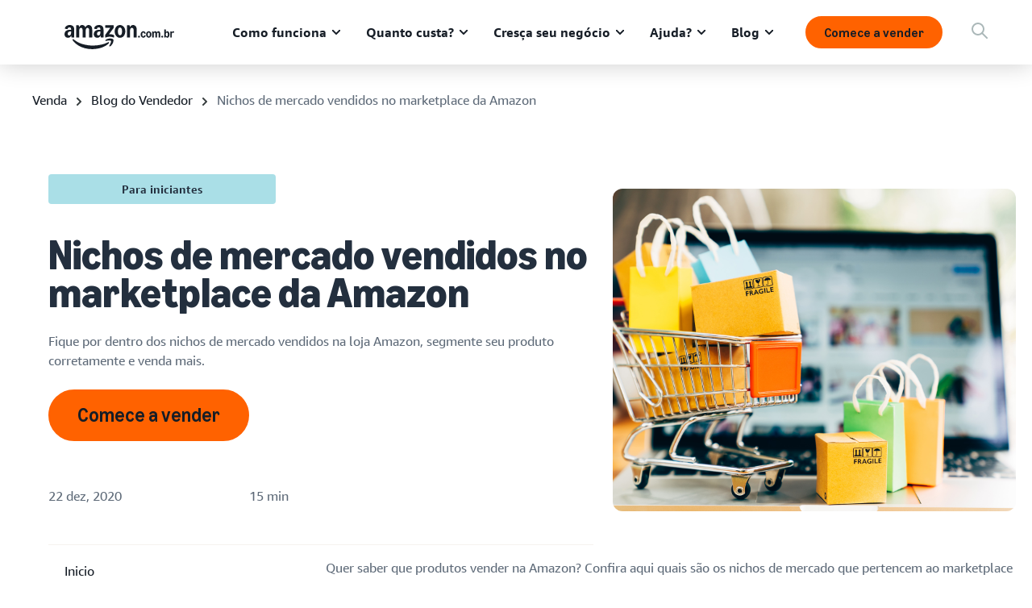

--- FILE ---
content_type: image/svg+xml
request_url: https://m.media-amazon.com/images/G/01/sell/navigation/logos/amazon-com-br-half-logo.svg
body_size: 5199
content:
<?xml version="1.0" encoding="UTF-8"?>
<svg width="145" height="32" viewBox="0 0 145 32" fill="none" xmlns="http://www.w3.org/2000/svg">
<g clip-path="url(#clip0_114_28144)">
<path d="M4.68476 16.937C3.76024 16.937 2.94641 16.7354 2.24325 16.3323C1.5401 15.9161 0.993204 15.3438 0.602563 14.6155C0.211922 13.8741 0.0166016 13.0222 0.0166016 12.0598C0.0166016 11.0973 0.303071 9.88779 0.876011 9.01639C1.46197 8.14499 2.28883 7.47518 3.35658 7.00697C4.43735 6.53875 5.70043 6.30465 7.1458 6.30465C8.59117 6.30465 8.35027 6.35017 8.76696 6.44121V6.03152C8.76696 5.04307 8.58466 4.30823 8.22006 3.82701C7.85546 3.33278 7.30205 3.08567 6.55984 3.08567C5.36187 3.08567 4.59361 3.71646 4.25505 4.97804C4.15088 5.3422 3.93603 5.49828 3.6105 5.44625L0.95414 4.97804C0.758819 4.93902 0.622095 4.85448 0.543967 4.72442C0.47886 4.59436 0.472349 4.41878 0.524435 4.19768C0.86299 2.87107 1.57916 1.8436 2.67296 1.11526C3.77978 0.373922 5.16655 0 6.83328 0C8.50002 0 10.3165 0.533245 11.3452 1.59973C12.3869 2.66622 12.9077 4.22044 12.9077 6.26238V16.0754C12.9077 16.2185 12.8557 16.342 12.7515 16.4461C12.6473 16.5501 12.5432 16.5826 12.3999 16.5826H9.86075C9.54824 16.5826 9.35292 16.4135 9.27479 16.0754L8.88415 14.2415H8.72789C8.37632 15.0999 7.84895 15.7632 7.1458 16.2315C6.45566 16.6997 5.63532 16.9338 4.68476 16.9338V16.937ZM4.27459 11.5916C4.27459 12.2809 4.45038 12.8336 4.80195 13.2498C5.16655 13.653 5.65485 13.8546 6.26686 13.8546C6.87886 13.8546 7.69269 13.497 8.1224 12.7816C8.5521 12.0533 8.76696 11.0128 8.76696 9.66019V8.62621C8.40236 8.56118 8.05729 8.52867 7.73176 8.52867C6.66401 8.52867 5.81762 8.8083 5.19259 9.36755C4.58059 9.9138 4.27459 10.6551 4.27459 11.5916ZM15.3297 0.861646C15.3297 0.71858 15.3753 0.601526 15.4664 0.510485C15.5706 0.406437 15.6943 0.354413 15.8376 0.354413H18.4158C18.559 0.354413 18.6762 0.399934 18.7674 0.490976C18.8715 0.582017 18.9366 0.705574 18.9627 0.861646L19.3533 2.77352H19.5096C19.8612 1.87611 20.3625 1.1933 21.0135 0.725083C21.6776 0.243862 22.4589 0.00325149 23.3574 0.00325149C24.2559 0.00325149 25.1478 0.256868 25.838 0.764101C26.5411 1.27133 27.0815 1.99317 27.4591 2.9296H27.6154C28.1883 1.94114 28.8329 1.2063 29.5491 0.725083C30.2652 0.243862 31.066 0 31.9515 0C32.8369 0 33.7484 0.260119 34.4516 0.780358C35.1678 1.3006 35.7147 2.04194 36.0923 3.00438C36.4699 3.96682 36.6587 5.10484 36.6587 6.41845V16.0754C36.6587 16.2185 36.6066 16.342 36.5025 16.4461C36.4113 16.5371 36.2941 16.5826 36.1509 16.5826H33.0258C32.8825 16.5826 32.7588 16.5371 32.6546 16.4461C32.5635 16.342 32.5179 16.2185 32.5179 16.0754V6.73384C32.5179 5.78441 32.3356 5.05607 31.971 4.54884C31.6064 4.04161 31.0791 3.78799 30.3889 3.78799C29.6988 3.78799 29.0542 4.08713 28.6506 4.6854C28.2599 5.28368 28.0646 6.14857 28.0646 7.28009V16.0786C28.0646 16.2217 28.0125 16.3453 27.9084 16.4493C27.8172 16.5403 27.7 16.5859 27.5568 16.5859H24.4317C24.2884 16.5859 24.1647 16.5403 24.0605 16.4493C23.9694 16.3453 23.9238 16.2217 23.9238 16.0786V6.73384C23.9238 5.78441 23.7415 5.05607 23.3769 4.54884C23.0123 4.04161 22.485 3.78799 21.7948 3.78799C21.1047 3.78799 20.4601 4.08713 20.0565 4.6854C19.6658 5.28368 19.4705 6.14857 19.4705 7.28009V16.0786C19.4705 16.2217 19.4184 16.3453 19.3143 16.4493C19.2231 16.5403 19.1059 16.5859 18.9627 16.5859H15.8376C15.6943 16.5859 15.5706 16.5403 15.4664 16.4493C15.3753 16.3453 15.3297 16.2217 15.3297 16.0786V0.861646ZM38.69 12.0598C38.69 10.9023 38.9765 9.88779 39.5495 9.01639C40.1354 8.14499 40.9623 7.47518 42.03 7.00697C43.1108 6.53875 44.3739 6.30465 45.8192 6.30465C47.2646 6.30465 47.0237 6.35017 47.4404 6.44121V6.03152C47.4404 5.04307 47.2581 4.30823 46.8935 3.82701C46.5289 3.33278 45.9755 3.08567 45.2333 3.08567C44.0353 3.08567 43.2671 3.71646 42.9285 4.97804C42.8243 5.3422 42.6095 5.49828 42.2839 5.44625L39.6276 4.97804C39.4323 4.93902 39.2955 4.85448 39.2174 4.72442C39.1523 4.59436 39.1458 4.41878 39.1979 4.19768C39.5364 2.87107 40.2526 1.8436 41.3464 1.11526C42.4532 0.373922 43.84 0 45.5067 0C47.1735 0 48.9899 0.533245 50.0186 1.59973C51.0603 2.66622 51.5812 4.22044 51.5812 6.26238V16.0754C51.5812 16.2185 51.5291 16.342 51.4249 16.4461C51.3338 16.5371 51.2166 16.5826 51.0734 16.5826H48.5342C48.2217 16.5826 48.0264 16.4135 47.9482 16.0754L47.5576 14.2415H47.4013C47.0498 15.0999 46.5224 15.7632 45.8192 16.2315C45.1291 16.6997 44.3088 16.9338 43.3582 16.9338C42.4076 16.9338 41.6199 16.7322 40.9167 16.329C40.2135 15.9128 39.6666 15.3405 39.276 14.6122C38.8854 13.8709 38.69 13.019 38.69 12.0565V12.0598ZM42.948 11.5916C42.948 12.2809 43.1238 12.8336 43.4754 13.2498C43.84 13.653 44.3283 13.8546 44.9403 13.8546C45.5523 13.8546 46.3661 13.497 46.7958 12.7816C47.2255 12.0533 47.4404 11.0128 47.4404 9.66019V8.62621C47.0758 8.56118 46.7307 8.52867 46.4052 8.52867C45.3375 8.52867 44.4911 8.8083 43.866 9.36755C43.254 9.9138 42.948 10.6551 42.948 11.5916ZM53.6907 13.7181C53.6907 13.4319 53.7688 13.1848 53.925 12.9767L60.605 3.63192H54.3547C54.2115 3.63192 54.0878 3.5864 53.9836 3.49536C53.8925 3.39131 53.8469 3.26775 53.8469 3.12469V0.861646C53.8469 0.71858 53.8925 0.601526 53.9836 0.510485C54.0878 0.406437 54.2115 0.354413 54.3547 0.354413H64.6286C64.7718 0.354413 64.889 0.406437 64.9802 0.510485C65.0843 0.601526 65.1364 0.71858 65.1364 0.861646V3.22223C65.1364 3.50836 65.0583 3.75548 64.902 3.96357L58.8471 12.2744C59.2117 12.2094 59.5828 12.1768 59.9604 12.1768C60.898 12.1768 61.7574 12.2614 62.5387 12.4305C63.333 12.5865 64.1533 12.8467 64.9997 13.2108C65.2992 13.3409 65.4489 13.562 65.4489 13.8741V16.1177C65.4489 16.3258 65.3838 16.4688 65.2536 16.5469C65.1234 16.6119 64.9606 16.6054 64.7653 16.5273C63.7887 16.1632 62.9228 15.9096 62.1676 15.7665C61.4253 15.6104 60.6115 15.5324 59.7261 15.5324C58.8406 15.5324 57.9942 15.6104 57.1478 15.7665C56.3145 15.9226 55.3899 16.1762 54.3743 16.5273C54.179 16.5924 54.0162 16.5924 53.886 16.5273C53.7558 16.4493 53.6907 16.3127 53.6907 16.1177V13.7181ZM66.3084 8.47014C66.3084 6.88341 66.6144 5.44625 67.2264 4.15866C67.8384 2.85806 68.6782 1.8436 69.746 1.11526C70.8268 0.373922 72.0247 0 73.3399 0C74.655 0 75.866 0.37067 76.9338 1.11201C78.0146 1.84035 78.8609 2.85481 79.473 4.15541C80.098 5.443 80.4105 6.88016 80.4105 8.46689C80.4105 10.0536 80.098 11.4973 79.473 12.7979C78.8609 14.0855 78.0146 15.0999 76.9338 15.8413C75.866 16.5696 74.6681 16.9338 73.3399 16.9338C72.0117 16.9338 70.8268 16.5696 69.746 15.8413C68.6782 15.0999 67.8384 14.0855 67.2264 12.7979C66.6144 11.4973 66.3084 10.0536 66.3084 8.46689V8.47014ZM70.6054 8.47014C70.6054 10.1219 70.8398 11.3965 71.3086 12.2939C71.7773 13.1783 72.4544 13.6205 73.3399 13.6205C74.2253 13.6205 74.909 13.1783 75.3908 12.2939C75.8725 11.3965 76.1134 10.1219 76.1134 8.47014C76.1134 6.81838 75.8725 5.5503 75.3908 4.66589C74.909 3.76848 74.2253 3.31978 73.3399 3.31978C72.4544 3.31978 71.7773 3.76848 71.3086 4.66589C70.8398 5.5503 70.6054 6.81838 70.6054 8.47014ZM82.5199 0.861646C82.5199 0.71858 82.5655 0.601526 82.6567 0.510485C82.7608 0.406437 82.8845 0.354413 83.0278 0.354413H85.606C85.7492 0.354413 85.8664 0.399934 85.9576 0.490976C86.0618 0.582017 86.1269 0.705574 86.1529 0.861646L86.5436 2.77352H86.6998C87.0514 1.88912 87.5657 1.2063 88.2428 0.725083C88.933 0.243862 89.7403 0.00325149 90.6648 0.00325149C91.5893 0.00325149 92.5073 0.263371 93.2235 0.78361C93.9527 1.30385 94.5126 2.04519 94.9033 3.00763C95.2939 3.97007 95.4892 5.1081 95.4892 6.4217V16.0786C95.4892 16.2217 95.4371 16.3453 95.333 16.4493C95.2418 16.5403 95.1246 16.5859 94.9814 16.5859H91.8563C91.713 16.5859 91.5893 16.5403 91.4852 16.4493C91.394 16.3453 91.3484 16.2217 91.3484 16.0786V6.73384C91.3484 5.78441 91.1531 5.05607 90.7625 4.54884C90.3718 4.04161 89.8184 3.78799 89.1023 3.78799C88.3861 3.78799 87.7025 4.08713 87.2858 4.6854C86.8691 5.28368 86.6607 6.14857 86.6607 7.28009V16.0786C86.6607 16.2217 86.6087 16.3453 86.5045 16.4493C86.4133 16.5403 86.2961 16.5859 86.1529 16.5859H83.0278C82.8845 16.5859 82.7608 16.5403 82.6567 16.4493C82.5655 16.3453 82.5199 16.2217 82.5199 16.0786V0.861646Z" fill="#161D26"/>
<path d="M10.8747 18.8294C10.6273 19.0245 10.5752 19.3497 10.7184 19.8049C10.8486 20.2081 11.1546 20.7088 11.6364 21.3071C13.5766 23.7002 15.8879 25.6901 18.5703 27.2768C21.2527 28.8636 24.1239 30.0341 27.1839 30.7884C30.257 31.5558 33.3951 31.9395 36.5984 31.9395C39.8016 31.9395 44.6065 31.3412 48.3176 30.1446C52.0287 28.9611 55.1278 27.2963 57.6149 25.1503C58.4873 24.383 58.9235 23.7717 58.9235 23.3165C58.9235 22.8613 58.8519 22.9783 58.7087 22.8093C58.5133 22.6142 58.279 22.5492 58.0055 22.6142C57.7321 22.6792 57.3479 22.8418 56.8531 23.1019C54.4702 24.3505 51.5664 25.3454 48.1418 26.0868C44.7302 26.8411 41.1689 27.2183 37.4578 27.2183C33.7467 27.2183 28.421 26.594 24.1369 25.3454C19.8529 24.0969 16.0572 22.146 12.7498 19.4927C12.268 19.1156 11.8773 18.875 11.5778 18.7709C11.2914 18.6669 11.057 18.6864 10.8747 18.8294Z" fill="#161D26"/>
<path d="M54.2759 19.805C54.0025 20.0651 53.9308 20.3382 54.0611 20.6243C54.1522 20.8324 54.328 20.9495 54.5884 20.9755C54.8488 21.0145 55.22 20.9885 55.7017 20.8975C56.483 20.7284 57.2969 20.6113 58.1433 20.5463C58.9896 20.4943 59.7253 20.5073 60.3504 20.5853C60.9754 20.6764 61.366 20.8324 61.5223 21.0535C61.7567 21.4047 61.672 22.146 61.2684 23.2776C60.8777 24.4091 60.3439 25.5081 59.6668 26.5746C59.4063 27.0038 59.2501 27.3419 59.198 27.589C59.1459 27.8361 59.211 28.0442 59.3933 28.2133C59.5105 28.3304 59.6407 28.3889 59.7839 28.3889C60.1616 28.3889 60.7085 28.0572 61.4246 27.3939C62.7138 26.2754 63.6187 24.9488 64.1396 23.4141C64.4261 22.6207 64.6018 21.7884 64.667 20.917C64.7321 20.0456 64.6344 19.4213 64.374 19.0441C64.1266 18.6799 63.5797 18.3808 62.7333 18.1467C61.8999 17.9126 61.06 17.7955 60.2136 17.7955C58.5599 17.7955 56.9909 18.1857 55.5064 18.9661C54.9595 19.2652 54.5494 19.5448 54.2759 19.805Z" fill="#161D26"/>
<path d="M144.472 10.3626C144.452 10.4407 144.41 10.4894 144.345 10.5089C144.286 10.5285 144.211 10.5187 144.12 10.4797C143.892 10.3821 143.704 10.3106 143.554 10.2651C143.404 10.2131 143.241 10.187 143.066 10.187C142.662 10.187 142.356 10.3366 142.148 10.6358C141.939 10.9284 141.835 11.3576 141.835 11.9233V16.3324C141.835 16.4039 141.812 16.4657 141.767 16.5177C141.721 16.5632 141.659 16.586 141.581 16.586H140.019C139.953 16.586 139.895 16.56 139.843 16.508C139.791 16.4559 139.765 16.3974 139.765 16.3324V8.72387C139.765 8.64584 139.787 8.58406 139.833 8.53854C139.885 8.49302 139.947 8.47026 140.019 8.47026H141.308C141.386 8.47026 141.448 8.49302 141.493 8.53854C141.539 8.58406 141.568 8.64584 141.581 8.72387L141.776 9.67981H141.855C142.03 9.23111 142.284 8.8897 142.616 8.65559C142.948 8.41498 143.339 8.29468 143.788 8.29468C144.237 8.29468 144.446 8.35971 144.726 8.48977C144.797 8.52879 144.84 8.57756 144.853 8.63608C144.872 8.68811 144.869 8.76289 144.843 8.86044L144.472 10.3626Z" fill="#161D26"/>
<path d="M135.952 16.781C135.51 16.781 135.099 16.6542 134.722 16.4006C134.351 16.1404 134.077 15.799 133.901 15.3763H133.823L133.628 16.3323C133.589 16.5013 133.498 16.5859 133.355 16.5859H132.065C132 16.5859 131.942 16.5599 131.89 16.5079C131.838 16.4558 131.812 16.3973 131.812 16.3323V6.10957C131.812 6.03804 131.834 5.97951 131.88 5.93399C131.932 5.88197 131.994 5.85596 132.065 5.85596H133.628C133.706 5.85596 133.768 5.87872 133.814 5.92424C133.859 5.96976 133.882 6.03154 133.882 6.10957V9.62119H133.96C134.201 9.16598 134.484 8.82782 134.81 8.60672C135.135 8.38562 135.516 8.27507 135.952 8.27507C136.389 8.27507 136.994 8.4539 137.417 8.81156C137.84 9.16273 138.166 9.6602 138.394 10.304C138.628 10.9413 138.745 11.6826 138.745 12.528C138.745 13.3734 138.628 14.118 138.394 14.7618C138.166 15.3991 137.84 15.8966 137.417 16.2542C136.994 16.6054 136.506 16.781 135.952 16.781ZM133.843 12.528C133.843 13.3344 133.963 13.9554 134.204 14.3911C134.445 14.8268 134.787 15.0447 135.23 15.0447C135.672 15.0447 136.011 14.8268 136.245 14.3911C136.48 13.9554 136.597 13.3344 136.597 12.528C136.597 11.7217 136.48 11.1006 136.245 10.6649C136.011 10.2292 135.672 10.0114 135.23 10.0114C134.787 10.0114 134.445 10.2292 134.204 10.6649C133.963 11.1006 133.843 11.7217 133.843 12.528Z" fill="#161D26"/>
<path d="M129.152 16.703C128.801 16.703 128.508 16.5892 128.273 16.3616C128.039 16.1274 127.922 15.8251 127.922 15.4544C127.922 15.0837 128.039 14.7748 128.273 14.5472C128.508 14.3196 128.801 14.2058 129.152 14.2058C129.504 14.2058 129.797 14.3196 130.031 14.5472C130.266 14.7748 130.383 15.0772 130.383 15.4544C130.383 15.8316 130.266 16.1274 130.031 16.3616C129.797 16.5892 129.504 16.703 129.152 16.703Z" fill="#161D26"/>
<path d="M116.156 16.586C116.091 16.586 116.033 16.56 115.98 16.5079C115.928 16.4559 115.902 16.3974 115.902 16.3323V8.72385C115.902 8.64582 115.925 8.58404 115.971 8.53852C116.023 8.493 116.085 8.47024 116.156 8.47024H117.445C117.595 8.47024 117.686 8.55477 117.719 8.72385L117.914 9.67979H117.992C118.168 9.22458 118.422 8.87667 118.754 8.63606C119.086 8.39545 119.477 8.27515 119.926 8.27515C120.375 8.27515 120.811 8.3987 121.156 8.64582C121.502 8.89293 121.765 9.23759 121.948 9.67979H122.026C122.319 9.21158 122.644 8.86041 123.002 8.62631C123.367 8.3922 123.774 8.27515 124.223 8.27515C124.672 8.27515 125.121 8.40521 125.473 8.66533C125.831 8.92545 126.101 9.29937 126.284 9.78709C126.472 10.2683 126.567 10.8373 126.567 11.4941V16.3323C126.567 16.4039 126.544 16.4657 126.498 16.5177C126.453 16.5632 126.391 16.586 126.313 16.586H124.75C124.685 16.586 124.627 16.56 124.575 16.5079C124.522 16.4559 124.496 16.3974 124.496 16.3323V11.6502C124.496 11.169 124.405 10.8016 124.223 10.5479C124.041 10.2943 123.78 10.1675 123.442 10.1675C123.103 10.1675 122.765 10.3171 122.563 10.6162C122.367 10.9154 122.27 11.3511 122.27 11.9233V16.3323C122.27 16.4039 122.247 16.4657 122.201 16.5177C122.156 16.5632 122.094 16.586 122.016 16.586H120.453C120.388 16.586 120.33 16.56 120.278 16.5079C120.225 16.4559 120.199 16.3974 120.199 16.3323V11.6502C120.199 11.169 120.108 10.8016 119.926 10.5479C119.744 10.2943 119.483 10.1675 119.145 10.1675C118.806 10.1675 118.468 10.3171 118.266 10.6162C118.07 10.9154 117.973 11.3511 117.973 11.9233V16.3323C117.973 16.4039 117.95 16.4657 117.904 16.5177C117.859 16.5632 117.797 16.586 117.719 16.586H116.156Z" fill="#161D26"/>
<path d="M111.391 16.7811C110.733 16.7811 110.137 16.5957 109.604 16.225C109.07 15.8544 108.647 15.3471 108.334 14.7033C108.028 14.053 107.875 13.328 107.875 12.5281C107.875 11.7282 108.028 11.0064 108.334 10.3626C108.647 9.71231 109.07 9.20182 109.604 8.83115C110.137 8.46048 110.733 8.27515 111.391 8.27515C112.048 8.27515 112.654 8.46048 113.188 8.83115C113.728 9.20182 114.151 9.71231 114.457 10.3626C114.77 11.0064 114.926 11.7282 114.926 12.5281C114.926 13.328 114.77 14.053 114.457 14.7033C114.151 15.3471 113.728 15.8544 113.188 16.225C112.654 16.5957 112.055 16.7811 111.391 16.7811ZM111.391 15.1228C111.84 15.1228 112.182 14.9017 112.416 14.4595C112.657 14.0108 112.778 13.367 112.778 12.5281C112.778 11.6892 112.657 11.0487 112.416 10.6065C112.182 10.1578 111.84 9.93341 111.391 9.93341C110.942 9.93341 110.609 10.1578 110.375 10.6065C110.141 11.0487 110.024 11.6892 110.024 12.5281C110.024 13.367 110.141 14.0108 110.375 14.4595C110.609 14.9017 110.948 15.1228 111.391 15.1228Z" fill="#161D26"/>
<path d="M107.08 13.7377C107.158 13.7507 107.214 13.7832 107.246 13.8352C107.285 13.8872 107.298 13.9555 107.285 14.04C107.168 14.6123 106.957 15.1065 106.651 15.5227C106.351 15.9324 105.983 16.2446 105.547 16.4592C105.117 16.6738 104.649 16.7811 104.141 16.7811C103.633 16.7811 102.884 16.5957 102.344 16.225C101.81 15.8544 101.39 15.3439 101.084 14.6936C100.778 14.0433 100.625 13.3215 100.625 12.5281C100.625 11.7347 100.778 11.0129 101.084 10.3626C101.39 9.71231 101.81 9.20182 102.344 8.83115C102.884 8.46048 103.483 8.27515 104.141 8.27515C104.798 8.27515 105.117 8.38245 105.547 8.59704C105.983 8.81164 106.351 9.12704 106.651 9.54323C106.957 9.95292 107.168 10.4439 107.285 11.0162C107.298 11.1007 107.285 11.169 107.246 11.221C107.214 11.273 107.158 11.3055 107.08 11.3185L105.664 11.5722C105.508 11.5982 105.41 11.5299 105.371 11.3673C105.163 10.4114 104.753 9.93341 104.141 9.93341C103.529 9.93341 103.35 10.1545 103.115 10.5967C102.887 11.0389 102.774 11.6827 102.774 12.5281C102.774 13.3735 102.887 14.0173 103.115 14.4595C103.35 14.9017 103.692 15.1228 104.141 15.1228C104.59 15.1228 105.163 14.6448 105.371 13.6889C105.41 13.5198 105.508 13.4515 105.664 13.484L107.08 13.7377Z" fill="#161D26"/>
<path d="M98.4405 16.703C98.0889 16.703 97.7959 16.5892 97.5615 16.3616C97.3272 16.1274 97.21 15.8251 97.21 15.4544C97.21 15.0837 97.3272 14.7748 97.5615 14.5472C97.7959 14.3196 98.0889 14.2058 98.4405 14.2058C98.7921 14.2058 99.085 14.3196 99.3194 14.5472C99.5538 14.7748 99.671 15.0772 99.671 15.4544C99.671 15.8316 99.5538 16.1274 99.3194 16.3616C99.085 16.5892 98.7921 16.703 98.4405 16.703Z" fill="#161D26"/>
</g>
<defs>
<clipPath id="clip0_114_28144">
<rect width="144.895" height="32" fill="white"/>
</clipPath>
</defs>
</svg>


--- FILE ---
content_type: image/svg+xml
request_url: https://m.media-amazon.com/images/G/01/sell/navigation/logos/amazon-com-br-half-logo-REV.svg
body_size: 5179
content:
<?xml version="1.0" encoding="UTF-8"?>
<svg width="136" height="30" viewBox="0 0 136 30" fill="none" xmlns="http://www.w3.org/2000/svg">
<g clip-path="url(#clip0_3726_4893)">
<path d="M4.39166 15.8973C3.52492 15.8973 2.76195 15.708 2.10275 15.3296C1.44354 14.939 0.930823 14.4018 0.564598 13.7182C0.198372 13.0224 0.0152588 12.2228 0.0152588 11.3194C0.0152588 10.4161 0.283824 9.28077 0.820956 8.46287C1.37029 7.64496 2.14547 7.01628 3.14649 6.57681C4.15971 6.13733 5.34384 5.9176 6.69888 5.9176C8.05392 5.9176 7.82808 5.96033 8.21872 6.04578V5.66124C8.21872 4.73347 8.04781 4.04374 7.706 3.59207C7.36419 3.12818 6.84537 2.89624 6.14954 2.89624C5.02645 2.89624 4.3062 3.4883 3.98881 4.67243C3.89115 5.01424 3.68972 5.16073 3.38454 5.1119L0.894201 4.67243C0.711088 4.63581 0.582909 4.55646 0.509664 4.43438C0.448626 4.31231 0.442522 4.14751 0.491352 3.93998C0.808748 2.69481 1.48016 1.73042 2.50559 1.0468C3.54323 0.350966 4.84334 0 6.4059 0C7.96846 0 9.67141 0.500509 10.6358 1.50153C11.6124 2.50254 12.1007 3.96134 12.1007 5.87793V15.0885C12.1007 15.2228 12.0519 15.3388 11.9542 15.4364C11.8566 15.5341 11.7589 15.5646 11.6246 15.5646H9.24415C8.95117 15.5646 8.76806 15.4059 8.69481 15.0885L8.32859 13.3672H8.1821C7.85249 14.1729 7.35809 14.7955 6.69888 15.235C6.05188 15.6745 5.28281 15.8942 4.39166 15.8942V15.8973ZM4.00712 10.88C4.00712 11.527 4.17192 12.0458 4.50153 12.4364C4.84334 12.8149 5.30112 13.0041 5.87487 13.0041C6.44863 13.0041 7.2116 12.6684 7.61445 11.9969C8.01729 11.3133 8.21872 10.3367 8.21872 9.06714V8.09664C7.87691 8.03561 7.55341 8.00509 7.24822 8.00509C6.2472 8.00509 5.45371 8.26755 4.86775 8.79247C4.294 9.30519 4.00712 10.001 4.00712 10.88ZM14.3713 0.808749C14.3713 0.674466 14.414 0.564598 14.4995 0.479145C14.5972 0.381485 14.7131 0.332655 14.8474 0.332655H17.2645C17.3988 0.332655 17.5086 0.375382 17.5941 0.460834C17.6918 0.546287 17.7528 0.662258 17.7772 0.808749L18.1434 2.60326H18.2899C18.6195 1.76094 19.0895 1.12004 19.6999 0.68057C20.3225 0.228891 21.0549 0.00305188 21.8973 0.00305188C22.7396 0.00305188 23.5758 0.241099 24.2228 0.717192C24.882 1.19329 25.3886 1.8708 25.7426 2.74975H25.8891C26.4262 1.82197 27.0305 1.13225 27.7019 0.68057C28.3733 0.228891 29.1241 0 29.9542 0C30.7843 0 31.6389 0.244151 32.2981 0.732452C32.9695 1.22075 33.4822 1.91658 33.8362 2.81994C34.1902 3.7233 34.3672 4.79145 34.3672 6.02441V15.0885C34.3672 15.2228 34.3184 15.3388 34.2208 15.4364C34.1353 15.5219 34.0254 15.5646 33.8911 15.5646H30.9613C30.8271 15.5646 30.7111 15.5219 30.6134 15.4364C30.528 15.3388 30.4852 15.2228 30.4852 15.0885V6.32045C30.4852 5.4293 30.3143 4.74568 29.9725 4.26958C29.6307 3.79349 29.1363 3.55544 28.4893 3.55544C27.8423 3.55544 27.238 3.83622 26.8596 4.39776C26.4934 4.95931 26.3103 5.77111 26.3103 6.83316V15.0916C26.3103 15.2258 26.2614 15.3418 26.1638 15.4395C26.0783 15.5249 25.9685 15.5677 25.8342 15.5677H22.9044C22.7701 15.5677 22.6541 15.5249 22.5565 15.4395C22.471 15.3418 22.4283 15.2258 22.4283 15.0916V6.32045C22.4283 5.4293 22.2574 4.74568 21.9156 4.26958C21.5738 3.79349 21.0793 3.55544 20.4323 3.55544C19.7854 3.55544 19.1811 3.83622 18.8026 4.39776C18.4364 4.95931 18.2533 5.77111 18.2533 6.83316V15.0916C18.2533 15.2258 18.2045 15.3418 18.1068 15.4395C18.0214 15.5249 17.9115 15.5677 17.7772 15.5677H14.8474C14.7131 15.5677 14.5972 15.5249 14.4995 15.4395C14.414 15.3418 14.3713 15.2258 14.3713 15.0916V0.808749ZM36.2716 11.3194C36.2716 10.233 36.5402 9.28077 37.0773 8.46287C37.6267 7.64496 38.4018 7.01628 39.4028 6.57681C40.4161 6.13733 41.6002 5.9176 42.9552 5.9176C44.3103 5.9176 44.0844 5.96033 44.4751 6.04578V5.66124C44.4751 4.73347 44.3042 4.04374 43.9624 3.59207C43.6205 3.12818 43.1017 2.89624 42.4059 2.89624C41.2828 2.89624 40.5626 3.4883 40.2452 4.67243C40.1475 5.01424 39.9461 5.16073 39.6409 5.1119L37.1506 4.67243C36.9674 4.63581 36.8393 4.55646 36.766 4.43438C36.705 4.31231 36.6989 4.14751 36.7477 3.93998C37.0651 2.69481 37.7365 1.73042 38.762 1.0468C39.7996 0.350966 41.0997 0 42.6623 0C44.2248 0 45.9278 0.500509 46.8922 1.50153C47.8688 2.50254 48.3571 3.96134 48.3571 5.87793V15.0885C48.3571 15.2228 48.3082 15.3388 48.2106 15.4364C48.1251 15.5219 48.0153 15.5646 47.881 15.5646H45.5005C45.2075 15.5646 45.0244 15.4059 44.9512 15.0885L44.5849 13.3672H44.4385C44.1088 14.1729 43.6144 14.7955 42.9552 15.235C42.3082 15.6745 41.5392 15.8942 40.648 15.8942C39.7569 15.8942 39.0183 15.705 38.3591 15.3266C37.6999 14.9359 37.1872 14.3988 36.821 13.7152C36.4547 13.0193 36.2716 12.2197 36.2716 11.3164V11.3194ZM40.2635 10.88C40.2635 11.527 40.4283 12.0458 40.7579 12.4364C41.0997 12.8149 41.5575 13.0041 42.1312 13.0041C42.705 13.0041 43.468 12.6684 43.8708 11.9969C44.2737 11.3133 44.4751 10.3367 44.4751 9.06714V8.09664C44.1333 8.03561 43.8098 8.00509 43.5046 8.00509C42.5036 8.00509 41.7101 8.26755 41.1241 8.79247C40.5504 9.30519 40.2635 10.001 40.2635 10.88ZM50.3347 12.8759C50.3347 12.6073 50.4079 12.3754 50.5544 12.1801L56.8169 3.40895H50.9573C50.823 3.40895 50.707 3.36623 50.6094 3.28077C50.5239 3.18311 50.4812 3.06714 50.4812 2.93286V0.808749C50.4812 0.674466 50.5239 0.564598 50.6094 0.479145C50.707 0.381485 50.823 0.332655 50.9573 0.332655H60.589C60.7233 0.332655 60.8332 0.381485 60.9186 0.479145C61.0163 0.564598 61.0651 0.674466 61.0651 0.808749V3.02442C61.0651 3.29298 60.9919 3.52492 60.8454 3.72024L55.1689 11.5209C55.5107 11.4598 55.8586 11.4293 56.2126 11.4293C57.0916 11.4293 57.8973 11.5086 58.6297 11.6673C59.3744 11.8138 60.1434 12.058 60.9369 12.3998C61.2177 12.5219 61.3581 12.7294 61.3581 13.0224V15.1282C61.3581 15.3235 61.2971 15.4578 61.175 15.531C61.0529 15.5921 60.9003 15.586 60.7172 15.5127C59.8016 15.1709 58.9898 14.9329 58.2818 14.7986C57.586 14.6521 56.823 14.5788 55.9929 14.5788C55.1628 14.5788 54.3693 14.6521 53.5758 14.7986C52.7945 14.9451 51.9278 15.1831 50.9756 15.5127C50.7925 15.5738 50.6399 15.5738 50.5178 15.5127C50.3957 15.4395 50.3347 15.3113 50.3347 15.1282V12.8759ZM62.1638 7.95015C62.1638 6.46083 62.4507 5.1119 63.0244 3.90336C63.5982 2.6826 64.3856 1.73042 65.3866 1.0468C66.3998 0.350966 67.5229 0 68.7558 0C69.9888 0 71.1241 0.347915 72.1251 1.04374C73.1384 1.72737 73.9318 2.67955 74.5056 3.90031C75.0916 5.10885 75.3845 6.45778 75.3845 7.9471C75.3845 9.43642 75.0916 10.7915 74.5056 12.0122C73.9318 13.2208 73.1384 14.1729 72.1251 14.8688C71.1241 15.5524 70.001 15.8942 68.7558 15.8942C67.5107 15.8942 66.3998 15.5524 65.3866 14.8688C64.3856 14.1729 63.5982 13.2208 63.0244 12.0122C62.4507 10.7915 62.1638 9.43642 62.1638 7.9471V7.95015ZM66.1923 7.95015C66.1923 9.50051 66.412 10.6968 66.8515 11.5392C67.2909 12.3693 67.9257 12.7843 68.7558 12.7843C69.586 12.7843 70.2269 12.3693 70.6785 11.5392C71.1302 10.6968 71.3561 9.50051 71.3561 7.95015C71.3561 6.3998 71.1302 5.20956 70.6785 4.37945C70.2269 3.53713 69.586 3.11597 68.7558 3.11597C67.9257 3.11597 67.2909 3.53713 66.8515 4.37945C66.412 5.20956 66.1923 6.3998 66.1923 7.95015ZM77.3622 0.808749C77.3622 0.674466 77.4049 0.564598 77.4903 0.479145C77.588 0.381485 77.704 0.332655 77.8383 0.332655H80.2553C80.3896 0.332655 80.4995 0.375382 80.5849 0.460834C80.6826 0.546287 80.7436 0.662258 80.7681 0.808749L81.1343 2.60326H81.2808C81.6104 1.77314 82.0926 1.13225 82.7274 0.68057C83.3744 0.228891 84.1312 0.00305188 84.998 0.00305188C85.8647 0.00305188 86.7253 0.247202 87.3967 0.735504C88.0804 1.2238 88.6053 1.91963 88.9715 2.82299C89.3377 3.72635 89.5209 4.79451 89.5209 6.02747V15.0916C89.5209 15.2258 89.472 15.3418 89.3744 15.4395C89.2889 15.5249 89.179 15.5677 89.0448 15.5677H86.115C85.9807 15.5677 85.8647 15.5249 85.767 15.4395C85.6816 15.3418 85.6389 15.2258 85.6389 15.0916V6.32045C85.6389 5.4293 85.4558 4.74568 85.0895 4.26958C84.7233 3.79349 84.2045 3.55544 83.5331 3.55544C82.8617 3.55544 82.2208 3.83622 81.8301 4.39776C81.4395 4.95931 81.2442 5.77111 81.2442 6.83316V15.0916C81.2442 15.2258 81.1953 15.3418 81.0977 15.4395C81.0122 15.5249 80.9023 15.5677 80.7681 15.5677H77.8383C77.704 15.5677 77.588 15.5249 77.4903 15.4395C77.4049 15.3418 77.3622 15.2258 77.3622 15.0916V0.808749Z" fill="white"/>
<path d="M10.1963 17.6734C9.96436 17.8566 9.91552 18.1617 10.0498 18.589C10.1719 18.9674 10.4588 19.4374 10.9104 19.999C12.7294 22.2452 14.8962 24.1129 17.4109 25.6022C19.9257 27.0915 22.6175 28.1902 25.4862 28.8983C28.3672 29.6185 31.3092 29.9786 34.3123 29.9786C37.3153 29.9786 41.8199 29.4171 45.299 28.294C48.7782 27.1831 51.6836 25.6205 54.0152 23.6063C54.8331 22.8861 55.2421 22.3123 55.2421 21.885C55.2421 21.4578 55.1749 21.5676 55.0407 21.4089C54.8575 21.2258 54.6378 21.1648 54.3814 21.2258C54.1251 21.2869 53.765 21.4395 53.3011 21.6836C51.0671 22.8555 48.3448 23.7894 45.1342 24.4852C41.9359 25.1933 38.5971 25.5473 35.118 25.5473C31.6388 25.5473 26.6459 24.9613 22.6297 23.7894C18.6134 22.6175 15.0549 20.7864 11.9542 18.296C11.5025 17.942 11.1363 17.7162 10.8555 17.6185C10.5869 17.5208 10.3672 17.5392 10.1963 17.6734Z" fill="white"/>
<path d="M50.884 18.589C50.6277 18.8332 50.5605 19.0895 50.6826 19.3581C50.7681 19.5534 50.9329 19.6633 51.177 19.6877C51.4212 19.7243 51.7691 19.6999 52.2208 19.6144C52.9532 19.4557 53.7162 19.3459 54.5097 19.2848C55.3032 19.236 55.9929 19.2482 56.5788 19.3215C57.1648 19.4069 57.531 19.5534 57.6775 19.7609C57.8973 20.0905 57.8179 20.7864 57.4395 21.8484C57.0732 22.9105 56.5727 23.942 55.9379 24.943C55.6938 25.3459 55.5473 25.6633 55.4985 25.8952C55.4496 26.1272 55.5107 26.3225 55.6816 26.4812C55.7915 26.591 55.9135 26.646 56.0478 26.646C56.4018 26.646 56.9145 26.3347 57.586 25.7121C58.7945 24.6623 59.6429 23.4171 60.1312 21.9766C60.3998 21.2319 60.5646 20.4507 60.6256 19.6327C60.6867 18.8148 60.5951 18.2289 60.351 17.8749C60.119 17.5331 59.6063 17.2523 58.8128 17.0325C58.0315 16.8128 57.2441 16.7029 56.4507 16.7029C54.9003 16.7029 53.4293 17.0692 52.0376 17.8016C51.5249 18.0824 51.1404 18.3449 50.884 18.589Z" fill="white"/>
<path d="M135.443 9.72634C135.424 9.79958 135.385 9.84536 135.323 9.86367C135.269 9.88198 135.198 9.87283 135.113 9.8362C134.899 9.74465 134.722 9.67751 134.582 9.63478C134.441 9.58595 134.289 9.56153 134.124 9.56153C133.746 9.56153 133.459 9.70192 133.263 9.98269C133.068 10.2574 132.97 10.6602 132.97 11.1912V15.3296C132.97 15.3967 132.949 15.4547 132.906 15.5035C132.864 15.5463 132.806 15.5676 132.732 15.5676H131.268C131.206 15.5676 131.152 15.5432 131.103 15.4944C131.054 15.4456 131.029 15.3906 131.029 15.3296V8.18819C131.029 8.11494 131.051 8.05696 131.094 8.01423C131.142 7.9715 131.2 7.95014 131.268 7.95014H132.476C132.549 7.95014 132.607 7.9715 132.65 8.01423C132.693 8.05696 132.72 8.11494 132.732 8.18819L132.916 9.08544H132.989C133.154 8.66428 133.392 8.34383 133.703 8.1241C134.014 7.89826 134.38 7.78534 134.802 7.78534C135.223 7.78534 135.418 7.84638 135.681 7.96845C135.748 8.00507 135.787 8.05085 135.8 8.10579C135.818 8.15462 135.815 8.22481 135.79 8.31637L135.443 9.72634Z" fill="white"/>
<path d="M127.456 15.7508C127.041 15.7508 126.656 15.6317 126.302 15.3937C125.954 15.1495 125.698 14.8291 125.533 14.4323H125.46L125.277 15.3296C125.24 15.4883 125.155 15.5676 125.02 15.5676H123.812C123.751 15.5676 123.696 15.5432 123.647 15.4944C123.598 15.4456 123.574 15.3906 123.574 15.3296V5.73448C123.574 5.66733 123.595 5.6124 123.638 5.56967C123.687 5.52084 123.745 5.49643 123.812 5.49643H125.277C125.35 5.49643 125.408 5.51779 125.451 5.56052C125.493 5.60325 125.515 5.66123 125.515 5.73448V9.03051H125.588C125.814 8.60324 126.079 8.28585 126.385 8.07832C126.69 7.87079 127.047 7.76703 127.456 7.76703C127.865 7.76703 128.432 7.93488 128.829 8.27059C129.226 8.60019 129.531 9.06713 129.745 9.6714C129.964 10.2696 130.074 10.9654 130.074 11.7589C130.074 12.5524 129.964 13.2513 129.745 13.8555C129.531 14.4537 129.226 14.9206 128.829 15.2563C128.432 15.586 127.975 15.7508 127.456 15.7508ZM125.478 11.7589C125.478 12.5158 125.591 13.0987 125.817 13.5076C126.043 13.9166 126.363 14.121 126.778 14.121C127.193 14.121 127.511 13.9166 127.73 13.5076C127.95 13.0987 128.06 12.5158 128.06 11.7589C128.06 11.002 127.95 10.4191 127.73 10.0102C127.511 9.60121 127.193 9.39673 126.778 9.39673C126.363 9.39673 126.043 9.60121 125.817 10.0102C125.591 10.4191 125.478 11.002 125.478 11.7589Z" fill="white"/>
<path d="M121.08 15.6775C120.751 15.6775 120.476 15.5707 120.256 15.3571C120.037 15.1373 119.927 14.8535 119.927 14.5056C119.927 14.1577 120.037 13.8678 120.256 13.6541C120.476 13.4405 120.751 13.3337 121.08 13.3337C121.41 13.3337 121.685 13.4405 121.904 13.6541C122.124 13.8678 122.234 14.1516 122.234 14.5056C122.234 14.8596 122.124 15.1373 121.904 15.3571C121.685 15.5707 121.41 15.6775 121.08 15.6775Z" fill="white"/>
<path d="M108.897 15.5676C108.836 15.5676 108.781 15.5432 108.732 15.4944C108.684 15.4456 108.659 15.3906 108.659 15.3296V8.18819C108.659 8.11494 108.681 8.05696 108.723 8.01423C108.772 7.97151 108.83 7.95014 108.897 7.95014H110.106C110.246 7.95014 110.332 8.02949 110.362 8.18819L110.545 9.08544H110.618C110.783 8.65818 111.021 8.33163 111.333 8.10579C111.644 7.87995 112.01 7.76703 112.431 7.76703C112.852 7.76703 113.261 7.883 113.585 8.11494C113.908 8.34689 114.156 8.67039 114.327 9.08544H114.4C114.674 8.64597 114.98 8.31637 115.315 8.09663C115.657 7.8769 116.039 7.76703 116.46 7.76703C116.881 7.76703 117.302 7.8891 117.632 8.13325C117.967 8.37741 118.221 8.72837 118.392 9.18615C118.569 9.63783 118.657 10.1719 118.657 10.7884V15.3296C118.657 15.3967 118.636 15.4547 118.593 15.5035C118.55 15.5463 118.492 15.5676 118.419 15.5676H116.954C116.893 15.5676 116.838 15.5432 116.789 15.4944C116.741 15.4456 116.716 15.3906 116.716 15.3296V10.9349C116.716 10.4832 116.631 10.1383 116.46 9.90029C116.289 9.66225 116.045 9.54322 115.727 9.54322C115.41 9.54322 115.093 9.68361 114.903 9.96438C114.72 10.2452 114.629 10.6541 114.629 11.1912V15.3296C114.629 15.3967 114.607 15.4547 114.565 15.5035C114.522 15.5463 114.464 15.5676 114.391 15.5676H112.926C112.865 15.5676 112.81 15.5432 112.761 15.4944C112.712 15.4456 112.688 15.3906 112.688 15.3296V10.9349C112.688 10.4832 112.602 10.1383 112.431 9.90029C112.26 9.66225 112.016 9.54322 111.699 9.54322C111.381 9.54322 111.064 9.68361 110.875 9.96438C110.692 10.2452 110.6 10.6541 110.6 11.1912V15.3296C110.6 15.3967 110.579 15.4547 110.536 15.5035C110.493 15.5463 110.435 15.5676 110.362 15.5676H108.897Z" fill="white"/>
<path d="M104.429 15.7508C103.813 15.7508 103.254 15.5768 102.754 15.2289C102.253 14.881 101.857 14.4049 101.564 13.8006C101.277 13.1902 101.133 12.5097 101.133 11.7589C101.133 11.0081 101.277 10.3306 101.564 9.72634C101.857 9.11596 102.253 8.63682 102.754 8.2889C103.254 7.94099 103.813 7.76703 104.429 7.76703C105.046 7.76703 105.613 7.94099 106.114 8.2889C106.621 8.63682 107.017 9.11596 107.304 9.72634C107.597 10.3306 107.744 11.0081 107.744 11.7589C107.744 12.5097 107.597 13.1902 107.304 13.8006C107.017 14.4049 106.621 14.881 106.114 15.2289C105.613 15.5768 105.052 15.7508 104.429 15.7508ZM104.429 14.1943C104.85 14.1943 105.171 13.9868 105.391 13.5717C105.616 13.1505 105.729 12.5463 105.729 11.7589C105.729 10.9715 105.616 10.3703 105.391 9.95523C105.171 9.53407 104.85 9.32349 104.429 9.32349C104.008 9.32349 103.697 9.53407 103.477 9.95523C103.257 10.3703 103.147 10.9715 103.147 11.7589C103.147 12.5463 103.257 13.1505 103.477 13.5717C103.697 13.9868 104.014 14.1943 104.429 14.1943Z" fill="white"/>
<path d="M100.389 12.8942C100.462 12.9064 100.514 12.9369 100.544 12.9857C100.581 13.0346 100.593 13.0987 100.581 13.178C100.471 13.7151 100.273 14.179 99.9858 14.5697C99.705 14.9542 99.3601 15.2472 98.9512 15.4486C98.5483 15.65 98.1089 15.7508 97.6328 15.7508C97.1567 15.7508 96.4547 15.5768 95.9481 15.2289C95.4476 14.881 95.0539 14.4018 94.767 13.7914C94.4802 13.1811 94.3367 12.5035 94.3367 11.7589C94.3367 11.0142 94.4802 10.3367 94.767 9.72634C95.0539 9.11596 95.4476 8.63682 95.9481 8.2889C96.4547 7.94099 97.0163 7.76703 97.6328 7.76703C98.2492 7.76703 98.5483 7.86774 98.9512 8.06916C99.3601 8.27059 99.705 8.56662 99.9858 8.95726C100.273 9.3418 100.471 9.80263 100.581 10.3398C100.593 10.4191 100.581 10.4832 100.544 10.532C100.514 10.5809 100.462 10.6114 100.389 10.6236L99.061 10.8616C98.9145 10.8861 98.823 10.822 98.7864 10.6694C98.591 9.77212 98.2065 9.32349 97.6328 9.32349C97.059 9.32349 96.8912 9.53102 96.6714 9.94607C96.4578 10.3611 96.351 10.9654 96.351 11.7589C96.351 12.5524 96.4578 13.1567 96.6714 13.5717C96.8912 13.9868 97.2116 14.1943 97.6328 14.1943C98.0539 14.1943 98.591 13.7457 98.7864 12.8484C98.823 12.6897 98.9145 12.6256 99.061 12.6561L100.389 12.8942Z" fill="white"/>
<path d="M92.2889 15.6775C91.9593 15.6775 91.6846 15.5707 91.4649 15.3571C91.2451 15.1373 91.1353 14.8535 91.1353 14.5056C91.1353 14.1577 91.2451 13.8678 91.4649 13.6541C91.6846 13.4405 91.9593 13.3337 92.2889 13.3337C92.6185 13.3337 92.8931 13.4405 93.1129 13.6541C93.3326 13.8678 93.4425 14.1516 93.4425 14.5056C93.4425 14.8596 93.3326 15.1373 93.1129 15.3571C92.8931 15.5707 92.6185 15.6775 92.2889 15.6775Z" fill="white"/>
</g>
<defs>
<clipPath id="clip0_3726_4893">
<rect width="135.839" height="30" fill="white"/>
</clipPath>
</defs>
</svg>
